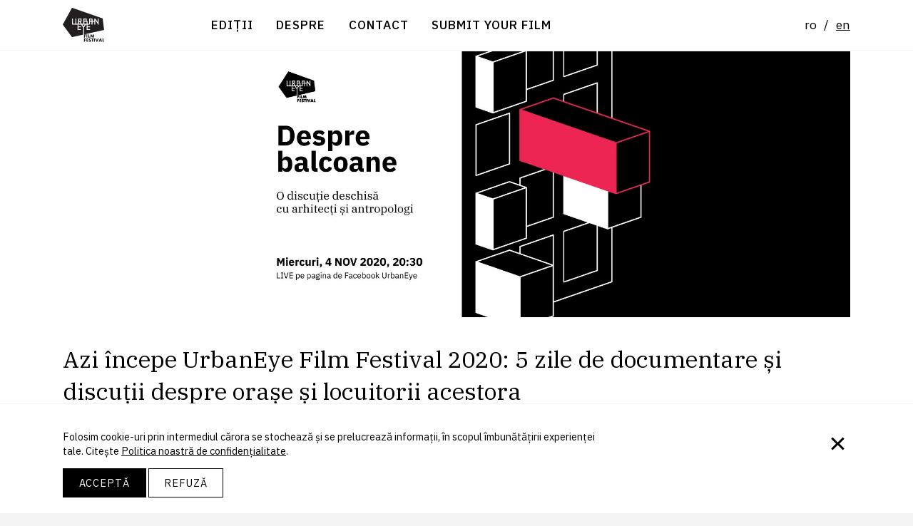

--- FILE ---
content_type: text/html; charset=UTF-8
request_url: https://urbaneye.ro/noutati/azi-incepe-urbaneye-film-festival-2020-5-zile-de-documentare-si-discutii-despre-orase-si-locuitorii-acestora/
body_size: 12121
content:

<!doctype html>
<html class="no-js" lang="ro-RO" prefix="og: http://ogp.me/ns# fb: http://ogp.me/ns/fb#">
	<head>
		
<meta charset="UTF-8" />
<meta http-equiv="Content-Type" content="text/html; charset=UTF-8" />

<meta name="description" content="">

<meta name="viewport" content="width=device-width, initial-scale=1">
<meta http-equiv="X-UA-Compatible" content="ie=edge">

<link rel="pingback" href="https://urbaneye.ro/xmlrpc.php" />

<link rel="icon" type="image/png" href="/favicon.png">


<link href="https://fonts.googleapis.com/css?family=IBM+Plex+Sans:400,400i,500,500i,700,700i|IBM+Plex+Serif:400,400i,500,500i,700,700i&display=swap&subset=latin-ext" rel="stylesheet">



<script>
	document.documentElement.classList.remove('no-js');

	var is_ie11 = !!window.MSInputMethodContext && !!document.documentMode;
	if (is_ie11) {
		let script_el = document.createElement('script');
		script_el.src = 'https://cdn.jsdelivr.net/npm/css-vars-ponyfill@2';
		document.head.appendChild(script_el);
		window.addEventListener('load', function() {
			cssVars();
		});
	}
</script>

<title>Azi începe UrbanEye Film Festival 2020: 5 zile de documentare și discuții despre orașe și locuitorii acestora · UrbanEye</title>
<meta name='robots' content='max-image-preview:large' />
	<style>img:is([sizes="auto" i], [sizes^="auto," i]) { contain-intrinsic-size: 3000px 1500px }</style>
	<link rel="alternate" hreflang="ro" href="https://urbaneye.ro/noutati/azi-incepe-urbaneye-film-festival-2020-5-zile-de-documentare-si-discutii-despre-orase-si-locuitorii-acestora/" />
<link rel="alternate" hreflang="en" href="https://urbaneye.ro/en/news/azi-incepe-urbaneye-film-festival-2020-5-zile-de-documentare-si-discutii-despre-orase-si-locuitorii-acestora/" />
<link rel="alternate" hreflang="x-default" href="https://urbaneye.ro/noutati/azi-incepe-urbaneye-film-festival-2020-5-zile-de-documentare-si-discutii-despre-orase-si-locuitorii-acestora/" />
<link rel="alternate" type="application/rss+xml" title="UrbanEye &raquo; Flux" href="https://urbaneye.ro/feed/" />
<link rel="alternate" type="application/rss+xml" title="UrbanEye &raquo; Flux comentarii" href="https://urbaneye.ro/comments/feed/" />
<script type="text/javascript">
/* <![CDATA[ */
window._wpemojiSettings = {"baseUrl":"https:\/\/s.w.org\/images\/core\/emoji\/16.0.1\/72x72\/","ext":".png","svgUrl":"https:\/\/s.w.org\/images\/core\/emoji\/16.0.1\/svg\/","svgExt":".svg","source":{"concatemoji":"https:\/\/urbaneye.ro\/wp-includes\/js\/wp-emoji-release.min.js?ver=6.8.3"}};
/*! This file is auto-generated */
!function(s,n){var o,i,e;function c(e){try{var t={supportTests:e,timestamp:(new Date).valueOf()};sessionStorage.setItem(o,JSON.stringify(t))}catch(e){}}function p(e,t,n){e.clearRect(0,0,e.canvas.width,e.canvas.height),e.fillText(t,0,0);var t=new Uint32Array(e.getImageData(0,0,e.canvas.width,e.canvas.height).data),a=(e.clearRect(0,0,e.canvas.width,e.canvas.height),e.fillText(n,0,0),new Uint32Array(e.getImageData(0,0,e.canvas.width,e.canvas.height).data));return t.every(function(e,t){return e===a[t]})}function u(e,t){e.clearRect(0,0,e.canvas.width,e.canvas.height),e.fillText(t,0,0);for(var n=e.getImageData(16,16,1,1),a=0;a<n.data.length;a++)if(0!==n.data[a])return!1;return!0}function f(e,t,n,a){switch(t){case"flag":return n(e,"\ud83c\udff3\ufe0f\u200d\u26a7\ufe0f","\ud83c\udff3\ufe0f\u200b\u26a7\ufe0f")?!1:!n(e,"\ud83c\udde8\ud83c\uddf6","\ud83c\udde8\u200b\ud83c\uddf6")&&!n(e,"\ud83c\udff4\udb40\udc67\udb40\udc62\udb40\udc65\udb40\udc6e\udb40\udc67\udb40\udc7f","\ud83c\udff4\u200b\udb40\udc67\u200b\udb40\udc62\u200b\udb40\udc65\u200b\udb40\udc6e\u200b\udb40\udc67\u200b\udb40\udc7f");case"emoji":return!a(e,"\ud83e\udedf")}return!1}function g(e,t,n,a){var r="undefined"!=typeof WorkerGlobalScope&&self instanceof WorkerGlobalScope?new OffscreenCanvas(300,150):s.createElement("canvas"),o=r.getContext("2d",{willReadFrequently:!0}),i=(o.textBaseline="top",o.font="600 32px Arial",{});return e.forEach(function(e){i[e]=t(o,e,n,a)}),i}function t(e){var t=s.createElement("script");t.src=e,t.defer=!0,s.head.appendChild(t)}"undefined"!=typeof Promise&&(o="wpEmojiSettingsSupports",i=["flag","emoji"],n.supports={everything:!0,everythingExceptFlag:!0},e=new Promise(function(e){s.addEventListener("DOMContentLoaded",e,{once:!0})}),new Promise(function(t){var n=function(){try{var e=JSON.parse(sessionStorage.getItem(o));if("object"==typeof e&&"number"==typeof e.timestamp&&(new Date).valueOf()<e.timestamp+604800&&"object"==typeof e.supportTests)return e.supportTests}catch(e){}return null}();if(!n){if("undefined"!=typeof Worker&&"undefined"!=typeof OffscreenCanvas&&"undefined"!=typeof URL&&URL.createObjectURL&&"undefined"!=typeof Blob)try{var e="postMessage("+g.toString()+"("+[JSON.stringify(i),f.toString(),p.toString(),u.toString()].join(",")+"));",a=new Blob([e],{type:"text/javascript"}),r=new Worker(URL.createObjectURL(a),{name:"wpTestEmojiSupports"});return void(r.onmessage=function(e){c(n=e.data),r.terminate(),t(n)})}catch(e){}c(n=g(i,f,p,u))}t(n)}).then(function(e){for(var t in e)n.supports[t]=e[t],n.supports.everything=n.supports.everything&&n.supports[t],"flag"!==t&&(n.supports.everythingExceptFlag=n.supports.everythingExceptFlag&&n.supports[t]);n.supports.everythingExceptFlag=n.supports.everythingExceptFlag&&!n.supports.flag,n.DOMReady=!1,n.readyCallback=function(){n.DOMReady=!0}}).then(function(){return e}).then(function(){var e;n.supports.everything||(n.readyCallback(),(e=n.source||{}).concatemoji?t(e.concatemoji):e.wpemoji&&e.twemoji&&(t(e.twemoji),t(e.wpemoji)))}))}((window,document),window._wpemojiSettings);
/* ]]> */
</script>
<link rel='stylesheet' id='style.css-css' href='https://urbaneye.ro/wp-content/themes/urbaneye/build/style.ILNDY5GQ.css?ver=6.8.3' type='text/css' media='all' />
<style id='wp-emoji-styles-inline-css' type='text/css'>

	img.wp-smiley, img.emoji {
		display: inline !important;
		border: none !important;
		box-shadow: none !important;
		height: 1em !important;
		width: 1em !important;
		margin: 0 0.07em !important;
		vertical-align: -0.1em !important;
		background: none !important;
		padding: 0 !important;
	}
</style>
<link rel='stylesheet' id='wp-block-library-css' href='https://urbaneye.ro/wp-includes/css/dist/block-library/style.min.css?ver=6.8.3' type='text/css' media='all' />
<style id='classic-theme-styles-inline-css' type='text/css'>
/*! This file is auto-generated */
.wp-block-button__link{color:#fff;background-color:#32373c;border-radius:9999px;box-shadow:none;text-decoration:none;padding:calc(.667em + 2px) calc(1.333em + 2px);font-size:1.125em}.wp-block-file__button{background:#32373c;color:#fff;text-decoration:none}
</style>
<style id='global-styles-inline-css' type='text/css'>
:root{--wp--preset--aspect-ratio--square: 1;--wp--preset--aspect-ratio--4-3: 4/3;--wp--preset--aspect-ratio--3-4: 3/4;--wp--preset--aspect-ratio--3-2: 3/2;--wp--preset--aspect-ratio--2-3: 2/3;--wp--preset--aspect-ratio--16-9: 16/9;--wp--preset--aspect-ratio--9-16: 9/16;--wp--preset--color--black: #000000;--wp--preset--color--cyan-bluish-gray: #abb8c3;--wp--preset--color--white: #ffffff;--wp--preset--color--pale-pink: #f78da7;--wp--preset--color--vivid-red: #cf2e2e;--wp--preset--color--luminous-vivid-orange: #ff6900;--wp--preset--color--luminous-vivid-amber: #fcb900;--wp--preset--color--light-green-cyan: #7bdcb5;--wp--preset--color--vivid-green-cyan: #00d084;--wp--preset--color--pale-cyan-blue: #8ed1fc;--wp--preset--color--vivid-cyan-blue: #0693e3;--wp--preset--color--vivid-purple: #9b51e0;--wp--preset--gradient--vivid-cyan-blue-to-vivid-purple: linear-gradient(135deg,rgba(6,147,227,1) 0%,rgb(155,81,224) 100%);--wp--preset--gradient--light-green-cyan-to-vivid-green-cyan: linear-gradient(135deg,rgb(122,220,180) 0%,rgb(0,208,130) 100%);--wp--preset--gradient--luminous-vivid-amber-to-luminous-vivid-orange: linear-gradient(135deg,rgba(252,185,0,1) 0%,rgba(255,105,0,1) 100%);--wp--preset--gradient--luminous-vivid-orange-to-vivid-red: linear-gradient(135deg,rgba(255,105,0,1) 0%,rgb(207,46,46) 100%);--wp--preset--gradient--very-light-gray-to-cyan-bluish-gray: linear-gradient(135deg,rgb(238,238,238) 0%,rgb(169,184,195) 100%);--wp--preset--gradient--cool-to-warm-spectrum: linear-gradient(135deg,rgb(74,234,220) 0%,rgb(151,120,209) 20%,rgb(207,42,186) 40%,rgb(238,44,130) 60%,rgb(251,105,98) 80%,rgb(254,248,76) 100%);--wp--preset--gradient--blush-light-purple: linear-gradient(135deg,rgb(255,206,236) 0%,rgb(152,150,240) 100%);--wp--preset--gradient--blush-bordeaux: linear-gradient(135deg,rgb(254,205,165) 0%,rgb(254,45,45) 50%,rgb(107,0,62) 100%);--wp--preset--gradient--luminous-dusk: linear-gradient(135deg,rgb(255,203,112) 0%,rgb(199,81,192) 50%,rgb(65,88,208) 100%);--wp--preset--gradient--pale-ocean: linear-gradient(135deg,rgb(255,245,203) 0%,rgb(182,227,212) 50%,rgb(51,167,181) 100%);--wp--preset--gradient--electric-grass: linear-gradient(135deg,rgb(202,248,128) 0%,rgb(113,206,126) 100%);--wp--preset--gradient--midnight: linear-gradient(135deg,rgb(2,3,129) 0%,rgb(40,116,252) 100%);--wp--preset--font-size--small: 13px;--wp--preset--font-size--medium: 20px;--wp--preset--font-size--large: 36px;--wp--preset--font-size--x-large: 42px;--wp--preset--spacing--20: 0.44rem;--wp--preset--spacing--30: 0.67rem;--wp--preset--spacing--40: 1rem;--wp--preset--spacing--50: 1.5rem;--wp--preset--spacing--60: 2.25rem;--wp--preset--spacing--70: 3.38rem;--wp--preset--spacing--80: 5.06rem;--wp--preset--shadow--natural: 6px 6px 9px rgba(0, 0, 0, 0.2);--wp--preset--shadow--deep: 12px 12px 50px rgba(0, 0, 0, 0.4);--wp--preset--shadow--sharp: 6px 6px 0px rgba(0, 0, 0, 0.2);--wp--preset--shadow--outlined: 6px 6px 0px -3px rgba(255, 255, 255, 1), 6px 6px rgba(0, 0, 0, 1);--wp--preset--shadow--crisp: 6px 6px 0px rgba(0, 0, 0, 1);}:where(.is-layout-flex){gap: 0.5em;}:where(.is-layout-grid){gap: 0.5em;}body .is-layout-flex{display: flex;}.is-layout-flex{flex-wrap: wrap;align-items: center;}.is-layout-flex > :is(*, div){margin: 0;}body .is-layout-grid{display: grid;}.is-layout-grid > :is(*, div){margin: 0;}:where(.wp-block-columns.is-layout-flex){gap: 2em;}:where(.wp-block-columns.is-layout-grid){gap: 2em;}:where(.wp-block-post-template.is-layout-flex){gap: 1.25em;}:where(.wp-block-post-template.is-layout-grid){gap: 1.25em;}.has-black-color{color: var(--wp--preset--color--black) !important;}.has-cyan-bluish-gray-color{color: var(--wp--preset--color--cyan-bluish-gray) !important;}.has-white-color{color: var(--wp--preset--color--white) !important;}.has-pale-pink-color{color: var(--wp--preset--color--pale-pink) !important;}.has-vivid-red-color{color: var(--wp--preset--color--vivid-red) !important;}.has-luminous-vivid-orange-color{color: var(--wp--preset--color--luminous-vivid-orange) !important;}.has-luminous-vivid-amber-color{color: var(--wp--preset--color--luminous-vivid-amber) !important;}.has-light-green-cyan-color{color: var(--wp--preset--color--light-green-cyan) !important;}.has-vivid-green-cyan-color{color: var(--wp--preset--color--vivid-green-cyan) !important;}.has-pale-cyan-blue-color{color: var(--wp--preset--color--pale-cyan-blue) !important;}.has-vivid-cyan-blue-color{color: var(--wp--preset--color--vivid-cyan-blue) !important;}.has-vivid-purple-color{color: var(--wp--preset--color--vivid-purple) !important;}.has-black-background-color{background-color: var(--wp--preset--color--black) !important;}.has-cyan-bluish-gray-background-color{background-color: var(--wp--preset--color--cyan-bluish-gray) !important;}.has-white-background-color{background-color: var(--wp--preset--color--white) !important;}.has-pale-pink-background-color{background-color: var(--wp--preset--color--pale-pink) !important;}.has-vivid-red-background-color{background-color: var(--wp--preset--color--vivid-red) !important;}.has-luminous-vivid-orange-background-color{background-color: var(--wp--preset--color--luminous-vivid-orange) !important;}.has-luminous-vivid-amber-background-color{background-color: var(--wp--preset--color--luminous-vivid-amber) !important;}.has-light-green-cyan-background-color{background-color: var(--wp--preset--color--light-green-cyan) !important;}.has-vivid-green-cyan-background-color{background-color: var(--wp--preset--color--vivid-green-cyan) !important;}.has-pale-cyan-blue-background-color{background-color: var(--wp--preset--color--pale-cyan-blue) !important;}.has-vivid-cyan-blue-background-color{background-color: var(--wp--preset--color--vivid-cyan-blue) !important;}.has-vivid-purple-background-color{background-color: var(--wp--preset--color--vivid-purple) !important;}.has-black-border-color{border-color: var(--wp--preset--color--black) !important;}.has-cyan-bluish-gray-border-color{border-color: var(--wp--preset--color--cyan-bluish-gray) !important;}.has-white-border-color{border-color: var(--wp--preset--color--white) !important;}.has-pale-pink-border-color{border-color: var(--wp--preset--color--pale-pink) !important;}.has-vivid-red-border-color{border-color: var(--wp--preset--color--vivid-red) !important;}.has-luminous-vivid-orange-border-color{border-color: var(--wp--preset--color--luminous-vivid-orange) !important;}.has-luminous-vivid-amber-border-color{border-color: var(--wp--preset--color--luminous-vivid-amber) !important;}.has-light-green-cyan-border-color{border-color: var(--wp--preset--color--light-green-cyan) !important;}.has-vivid-green-cyan-border-color{border-color: var(--wp--preset--color--vivid-green-cyan) !important;}.has-pale-cyan-blue-border-color{border-color: var(--wp--preset--color--pale-cyan-blue) !important;}.has-vivid-cyan-blue-border-color{border-color: var(--wp--preset--color--vivid-cyan-blue) !important;}.has-vivid-purple-border-color{border-color: var(--wp--preset--color--vivid-purple) !important;}.has-vivid-cyan-blue-to-vivid-purple-gradient-background{background: var(--wp--preset--gradient--vivid-cyan-blue-to-vivid-purple) !important;}.has-light-green-cyan-to-vivid-green-cyan-gradient-background{background: var(--wp--preset--gradient--light-green-cyan-to-vivid-green-cyan) !important;}.has-luminous-vivid-amber-to-luminous-vivid-orange-gradient-background{background: var(--wp--preset--gradient--luminous-vivid-amber-to-luminous-vivid-orange) !important;}.has-luminous-vivid-orange-to-vivid-red-gradient-background{background: var(--wp--preset--gradient--luminous-vivid-orange-to-vivid-red) !important;}.has-very-light-gray-to-cyan-bluish-gray-gradient-background{background: var(--wp--preset--gradient--very-light-gray-to-cyan-bluish-gray) !important;}.has-cool-to-warm-spectrum-gradient-background{background: var(--wp--preset--gradient--cool-to-warm-spectrum) !important;}.has-blush-light-purple-gradient-background{background: var(--wp--preset--gradient--blush-light-purple) !important;}.has-blush-bordeaux-gradient-background{background: var(--wp--preset--gradient--blush-bordeaux) !important;}.has-luminous-dusk-gradient-background{background: var(--wp--preset--gradient--luminous-dusk) !important;}.has-pale-ocean-gradient-background{background: var(--wp--preset--gradient--pale-ocean) !important;}.has-electric-grass-gradient-background{background: var(--wp--preset--gradient--electric-grass) !important;}.has-midnight-gradient-background{background: var(--wp--preset--gradient--midnight) !important;}.has-small-font-size{font-size: var(--wp--preset--font-size--small) !important;}.has-medium-font-size{font-size: var(--wp--preset--font-size--medium) !important;}.has-large-font-size{font-size: var(--wp--preset--font-size--large) !important;}.has-x-large-font-size{font-size: var(--wp--preset--font-size--x-large) !important;}
:where(.wp-block-post-template.is-layout-flex){gap: 1.25em;}:where(.wp-block-post-template.is-layout-grid){gap: 1.25em;}
:where(.wp-block-columns.is-layout-flex){gap: 2em;}:where(.wp-block-columns.is-layout-grid){gap: 2em;}
:root :where(.wp-block-pullquote){font-size: 1.5em;line-height: 1.6;}
</style>
<link rel='stylesheet' id='fancybox-css' href='https://urbaneye.ro/wp-content/plugins/easy-fancybox/fancybox/2.2.0/jquery.fancybox.min.css?ver=6.8.3' type='text/css' media='screen' />
<script type="text/javascript" src="https://urbaneye.ro/wp-includes/js/jquery/jquery.min.js?ver=3.7.1" id="jquery-core-js"></script>
<script type="text/javascript" src="https://urbaneye.ro/wp-includes/js/jquery/jquery-migrate.min.js?ver=3.4.1" id="jquery-migrate-js"></script>
<link rel="https://api.w.org/" href="https://urbaneye.ro/wp-json/" /><link rel="alternate" title="JSON" type="application/json" href="https://urbaneye.ro/wp-json/wp/v2/posts/8997" /><link rel="EditURI" type="application/rsd+xml" title="RSD" href="https://urbaneye.ro/xmlrpc.php?rsd" />
<meta name="generator" content="WordPress 6.8.3" />
<link rel="canonical" href="https://urbaneye.ro/noutati/azi-incepe-urbaneye-film-festival-2020-5-zile-de-documentare-si-discutii-despre-orase-si-locuitorii-acestora/" />
<link rel='shortlink' href='https://urbaneye.ro/?p=8997' />
<link rel="alternate" title="oEmbed (JSON)" type="application/json+oembed" href="https://urbaneye.ro/wp-json/oembed/1.0/embed?url=https%3A%2F%2Furbaneye.ro%2Fnoutati%2Fazi-incepe-urbaneye-film-festival-2020-5-zile-de-documentare-si-discutii-despre-orase-si-locuitorii-acestora%2F" />
<link rel="alternate" title="oEmbed (XML)" type="text/xml+oembed" href="https://urbaneye.ro/wp-json/oembed/1.0/embed?url=https%3A%2F%2Furbaneye.ro%2Fnoutati%2Fazi-incepe-urbaneye-film-festival-2020-5-zile-de-documentare-si-discutii-despre-orase-si-locuitorii-acestora%2F&#038;format=xml" />
<meta name="generator" content="WPML ver:4.7.6 stt:1,44;" />
<style id="uagb-style-conditional-extension">@media (min-width: 1025px){body .uag-hide-desktop.uagb-google-map__wrap,body .uag-hide-desktop{display:none !important}}@media (min-width: 768px) and (max-width: 1024px){body .uag-hide-tab.uagb-google-map__wrap,body .uag-hide-tab{display:none !important}}@media (max-width: 767px){body .uag-hide-mob.uagb-google-map__wrap,body .uag-hide-mob{display:none !important}}</style><style id="uagb-style-frontend-8997">.uag-blocks-common-selector{z-index:var(--z-index-desktop) !important}@media (max-width: 976px){.uag-blocks-common-selector{z-index:var(--z-index-tablet) !important}}@media (max-width: 767px){.uag-blocks-common-selector{z-index:var(--z-index-mobile) !important}}
</style>		<style type="text/css" id="wp-custom-css">
			.wp-block-separator {margin-top: 30px; margin-bottom: 25px}		</style>
		
<!-- START - Open Graph and Twitter Card Tags 3.3.5 -->
 <!-- Facebook Open Graph -->
  <meta property="og:locale" content="ro_RO"/>
  <meta property="og:site_name" content="UrbanEye"/>
  <meta property="og:title" content="Azi începe UrbanEye Film Festival 2020: 5 zile de documentare și discuții despre orașe și locuitorii acestora"/>
  <meta property="og:url" content="https://urbaneye.ro/noutati/azi-incepe-urbaneye-film-festival-2020-5-zile-de-documentare-si-discutii-despre-orase-si-locuitorii-acestora/"/>
  <meta property="og:type" content="article"/>
  <meta property="og:description" content="- biletele se pot cumpăra pe www.eventbook.ro -



UrbanEye Film Festival 2020 începe astăzi și propune cinci zile de filme documentare, discuții și dezbateri despre orașe, comunități și locuitorii acestora. Festivalul are loc online, dar și în birouri de arhitectură și ateliere din București, Timiș"/>
  <meta property="og:image" content="https://urbaneye.ro/wp-content/uploads/2020/11/Discutii_online_despre_balcoane_banner_site-1.jpg"/>
  <meta property="og:image:url" content="https://urbaneye.ro/wp-content/uploads/2020/11/Discutii_online_despre_balcoane_banner_site-1.jpg"/>
  <meta property="og:image:secure_url" content="https://urbaneye.ro/wp-content/uploads/2020/11/Discutii_online_despre_balcoane_banner_site-1.jpg"/>
  <meta property="article:published_time" content="2020-11-04T13:44:55+02:00"/>
  <meta property="article:modified_time" content="2023-04-14T05:47:48+03:00" />
  <meta property="og:updated_time" content="2023-04-14T05:47:48+03:00" />
  <meta property="article:section" content="Noutăți"/>
 <!-- Google+ / Schema.org -->
 <!-- Twitter Cards -->
  <meta name="twitter:title" content="Azi începe UrbanEye Film Festival 2020: 5 zile de documentare și discuții despre orașe și locuitorii acestora"/>
  <meta name="twitter:url" content="https://urbaneye.ro/noutati/azi-incepe-urbaneye-film-festival-2020-5-zile-de-documentare-si-discutii-despre-orase-si-locuitorii-acestora/"/>
  <meta name="twitter:description" content="- biletele se pot cumpăra pe www.eventbook.ro -



UrbanEye Film Festival 2020 începe astăzi și propune cinci zile de filme documentare, discuții și dezbateri despre orașe, comunități și locuitorii acestora. Festivalul are loc online, dar și în birouri de arhitectură și ateliere din București, Timiș"/>
  <meta name="twitter:image" content="https://urbaneye.ro/wp-content/uploads/2020/11/Discutii_online_despre_balcoane_banner_site-1.jpg"/>
  <meta name="twitter:card" content="summary_large_image"/>
 <!-- SEO -->
 <!-- Misc. tags -->
 <!-- is_singular -->
<!-- END - Open Graph and Twitter Card Tags 3.3.5 -->
	


					</head>
	<body class="wp-singular post-template-default single single-post postid-8997 single-format-standard wp-embed-responsive wp-theme-urbaneye">
					<header class='main-header g--sticky'>

	<div class='container'>

				<a class='skip-to-content' href='#main'>
			Sari la conținut
		</a>

		<div class='grid'>

			<div>
				<a href='https://urbaneye.ro' class='site-logo'>
					<img src='https://urbaneye.ro/wp-content/themes/urbaneye/static/svg/ueff-logo.svg' alt='UrbanEye' />
				</a>
			</div>

			<nav class='main-nav'>
				<button 
					class='button--invisible' 
					aria-expanded="false" 
					aria-controls="main-menu"
				>
					<span data-expanded='false'>
						<svg width="28" height="17" viewBox="0 0 28 17" fill="none" xmlns="http://www.w3.org/2000/svg">
<line y1="1.6875" x2="28" y2="1.6875" stroke="black" stroke-width="3"/>
<line y1="8.59375" x2="28" y2="8.59375" stroke="black" stroke-width="3"/>
<line y1="15.5" x2="28" y2="15.5" stroke="black" stroke-width="3"/>
</svg>
					</span>
					<span data-expanded='true'>
						<svg width="33" height="19" viewBox="0 0 33 19" fill="none" xmlns="http://www.w3.org/2000/svg">
<path d="M8.30249 1.61816L16.2454 9.5095L8.30249 17.4008" stroke="black" stroke-width="3"/>
<path d="M24.6975 17.3818L16.7546 9.4905L24.6975 1.59917" stroke="black" stroke-width="3"/>
</svg>
					</span>
				</button>
				<div class='main-menu'>
					
<ul class='menu t--uc'>
			<li class="
		menuitem 
		 menu-item menu-item-type-post_type_archive menu-item-object-edition menu-item-84 
		
		menuitem--domain-urbaneye-ro
	">
		<a 
			href="https://urbaneye.ro/editions/" 
			title="Ediții"
			 
		>
							Ediții
						
		</a>
			</li>
			<li class="
		menuitem 
		 menu-item menu-item-type-post_type menu-item-object-page menu-item-87 
		
		menuitem--domain-urbaneye-ro
	">
		<a 
			href="https://urbaneye.ro/despre/" 
			title="Despre"
			 
		>
							Despre
						
		</a>
			</li>
			<li class="
		menuitem 
		 menu-item menu-item-type-post_type menu-item-object-page menu-item-86 
		
		menuitem--domain-urbaneye-ro
	">
		<a 
			href="https://urbaneye.ro/contact/" 
			title="Contact"
			 
		>
							Contact
						
		</a>
			</li>
			<li class="
		menuitem 
		 menu-item menu-item-type-custom menu-item-object-custom menu-item-15363 
		
		menuitem--domain-docs-google-com
	">
		<a 
			href="https://docs.google.com/forms/d/e/1FAIpQLSe4p7lFm-MPBx6QFAEoHd_U9iNKjhp6YGr77pbRcud6aLOctg/viewform?usp=sf_link" 
			title="Submit your film"
			 
		>
							Submit your film
						
		</a>
			</li>
	</ul>

					<ul class='lang'>
			 
			<li class='lang__item lang__item--active'>ro</li>
								<li class='lang__item'><a href='https://urbaneye.ro/en/news/azi-incepe-urbaneye-film-festival-2020-5-zile-de-documentare-si-discutii-despre-orase-si-locuitorii-acestora/'>en</a></li>
			</ul>
					<div class='search-box'>
						<form action="https://urbaneye.ro" method="GET" class='searchbox'>
	<input class='input--discreet' name="s" type="text" placeholder='Caută în site'>
	<button>Caută</button>
</form>					</div>
				</div>
			</nav>

		</div>

	</div>

</header>

		
		<main id='main'>
			
				<article class="h-entry post-type-post" id="post-8997">

				<div class='container'>
			<div class='post__image'>
				<img 
					src='https://urbaneye.ro/wp-content/uploads/2020/11/Discutii_online_despre_balcoane_banner_site-1-1920x0-c-default.jpg'
					style='--v-position: 50%'
				/>
			</div>
		</div>
		
		<div class='container'>
			<header>
	<h1 class='p-name'>Azi începe UrbanEye Film Festival 2020: 5 zile de documentare și discuții despre orașe și locuitorii acestora</h1>
	<p>
		<time class='dt-published' datetime='2020-11-04T13:44:55+02:00'>
			04/11/2020
		</time>
	</p>
</header>
			
			<div class='e-content'>
				
<p class="has-text-align-center"><strong>&#8211; </strong>biletele se pot cumpăra pe <a href="http://www.eventbook.ro">www.eventbook.ro</a> &#8211;</p>



<p><a href="https://urbaneye.ro/"><strong>UrbanEye Film Festival 2020</strong></a> începe astăzi și propune cinci zile de filme documentare, discuții și dezbateri despre orașe, comunități și locuitorii acestora. <strong>Festivalul are loc online, dar și în birouri de arhitectură și ateliere din București, Timișoara și Cluj.</strong> Prima zi aduce pe ecranele digitale filmul „<strong>PUSH</strong>” (2019, Fredrik Gertten), care investighează problema creșterii prețurilor locuințelor la nivel mondial, dar și două scurtmetraje și o discuție cu arhitecți și antropologi <strong>despre balcoane</strong>. Programul complet al filmelor și evenimentelor UrbanEye 2020 se găsește pe <a href="http://www.UrbanEye.ro">www.UrbanEye.ro</a>.</p>



<p>Proiecția filmelor „<strong>Balcony Tales /Povestiri din balcon</strong>” (2013, Cuba) și „<strong>Enter Through The Balcony / Prin Balcon</strong>” (Ucraina, 2020), care vor fi disponibile online începând cu ora 19:00, va fi urmată de <a href="https://www.facebook.com/events/2792226197662719"><strong>o dezbatere LIVE pe pagina de Facebook UrbanEye</strong></a>, de la ora 20:30, moderată de <strong>Tudor Elian</strong>. Spațiu interior și exterior în același timp, balcoanele apartamentelor au fost, de-a lungul timpului, subiectul unui întreg șir de modificări sau renovări: au fost folosite ca spații de relaxare, dar și de depozitare, au fost închise cu geamuri și pereți sau lăsate deschise, au fost vopsite, prelungite sau transformate în mini-păduri urbane și locuri de observație sau întâlnire cu vecinii. În câte feluri poate fi folosit un balcon? Vor găsi posibile răspunsuri <strong>Alex Axinte,</strong> <strong>Bogdan Iancu</strong> și <strong>Ruxandra Păduraru</strong>.</p>



<p>O altă discuție, de data aceasta despre <strong>locuirea colectivă</strong>, va avea loc sâmbătă, pe 7 noiembrie live pe <a href="https://www.facebook.com/UrbanEyeFilmFestival">pagina de Facebook UrbanEye</a>, de la ora 17:00, și va fi moderată de arhitectul <strong>Radu Ponta</strong>. Dezbaterea pleacă de la întrebarea ce și cum suntem dispuși să împărțim când locuim într-un anume oraș, cartier sau bloc. Desprinsă din tema mai concentrată despre co-housing, prezentată în filmul „<strong>The Stuff Dreams are Made Off / Din ce sunt făcute visele”</strong> (Austria, 2019 &#8211; disponibil online de vineri, ora 19:00) și observând raritatea (dacă nu chiar absența) proiectelor și dezbaterilor despre co-housing în România, discuția își propune să afle în ce alte feluri folosim în comun spații ale orașului contemporan românesc. Participă arhitectul <strong>Cristi Borcan</strong>, antropologul <strong>Maria Șalaru </strong>și geograful<strong> Bogdan Suditu</strong>.</p>



<p>Având ca temă „<strong>Împreună în izolare</strong>”, UrbanEye 2020 va organiza proiecții-capsulă în mai multe birouri de arhitectură din țară la care vor participa grupuri mici de spectatori, care lucrează împreună. Festivalului s-au alăturat <strong>Dizainăr, dubluVstudio FUNDAȚIA ARCHAEUS, Ideogram Studio, IDZ arhitectura, MLVN Arhitectura, Republic of Architects, RIZI, Stardust Architects, Prototip Studio, TAG Architecture și ZEST Collective – Arhitectură și Design.</strong></p>



<p>Întreaga selecție de filme se găsește pe <a href="http://www.UrbanEye.ro">www.UrbanEye.ro</a> . Filmele vor fi disponibile pentru vizionare timp de 24 de ore, conform programului de pe site, și vor putea fi accesate din toată țara. Biletele și abonamentele pot fi achiziționate de pe <a href="http://www.Eventbook.ro">www.Eventbook.ro</a> , iar vizionarea filmelor va avea loc pe aceeași platformă.</p>



<p>Parteneri: <a href="https://carturesti.ro/" data-type="URL" data-id="https://carturesti.ro/">Cărturești</a>, <a href="https://www.guerrillaradio.ro/" data-type="URL" data-id="https://www.guerrillaradio.ro/">Radio Guerrilla</a>, <a href="https://www.igloo.ro/" data-type="URL" data-id="https://www.igloo.ro/">Igloo</a>, <a href="https://e-zeppelin.ro/" data-type="URL" data-id="https://e-zeppelin.ro/">Revista Zeppelin</a></p>



<p>Festivalul de Film UrbanEye este un proiect al asociaţiei ARTA în dialog, proiect cultural co-finanţat de Administraţia Fondului Cultural Naţional şi de Ordinul Arhitecţilor din România din timbrul arhitecturii. Proiectul nu reprezintă în mod necesar poziția Administrației Fondului Cultural Național. AFCN nu este responsabilă de conținutul proiectului sau de modul în care rezultatele proiectului pot fi folosite. Acestea sunt în întregime responsabilitatea beneficiarului finanțării.</p>



<p>///</p>



<p>UrbanEye este o platformă de idei care, pornind de la legătura dintre film și oraș, deschide discuția despre locurile în care trăim. Fiind o sursă inepuizabilă de istorii, orașul este, încă de la apariția cinematografiei, subiectul sau cadrul interogărilor regizorale. În același timp, cinematografia contribuie semnificativ la conturarea percepției noastre asupra mediului construit. De aceea, UrbanEye se dezvoltă în mai multe direcții: Festivalul de Film UrbanEye, organizat anual, și Serile de Film cu UrbanEye, organizate în țară, de-a lungul anului.</p>



<p>Mai multe detalii:</p>



<p>Ioan Maxim</p>



<p>0726 18 58 12</p>



<p>comunicare@urbaneye.ro</p>

			</div>		
		</div>
	</article>
		</main>

					
<footer role='contentinfo'>
	<div class='container'>

		<div class='grid'>

			<div>
				<h3 class='t--uc'>Newsletter</h3>
				

<form 
	action="https://urbaneye.us8.list-manage.com/subscribe/post?u=bd394d3cbcf2afc709f23dbcd&amp;id=bd3f1aceb1" 
	method="post" 
	target="_blank"
>
	<input 
		class='input--discreet' 
		type='text' 
		name='EMAIL' 
		placeholder='Adresa de e-mail'
	/>

		<div style="position: absolute; left: -5000px;" aria-hidden="true">
		<input 
			type="text" 
			name="b_bd394d3cbcf2afc709f23dbcd_bd3f1aceb1" 
			tabindex="-1" 
			value=""
		>
	</div>

	<button>Abonează-te</button>
</form>
			</div>

			<div>
				<h3 class='t--uc'>Caută</h3>
				<form action="https://urbaneye.ro" method="GET" class='searchbox'>
	<input class='input--discreet' name="s" type="text" placeholder='Caută în site'>
	<button>Caută</button>
</form>			</div>

			<nav class='social-nav'>
				<h3 class='t--uc'>Urmărește-ne</h3>
				
<ul class='menu '>
			<li class="
		menuitem 
		 menu-item menu-item-type-custom menu-item-object-custom menu-item-53 
		
		menuitem--domain-facebook-com
	">
		<a 
			href="https://www.facebook.com/UrbanEyeFilmFestival" 
			title="Facebook"
			 
		>
							<svg width="24" height="24" viewBox="0 0 24 24">
	<path d="M17,2V2H17V6H15C14.31,6 14,6.81 14,7.5V10H14L17,10V14H14V22H10V14H7V10H10V6A4,4 0 0,1 14,2H17Z" />
</svg>				<span class='menuitem__title'>Facebook</span>
						
		</a>
			</li>
			<li class="
		menuitem 
		 menu-item menu-item-type-custom menu-item-object-custom menu-item-4814 
		
		menuitem--domain-instagram-com
	">
		<a 
			href="https://instagram.com/urbaneyefilmfestival" 
			title="Instagram"
			 
		>
							<svg width="24" height="24" viewBox="0 0 24 24">
	<path d="M7.8,2H16.2C19.4,2 22,4.6 22,7.8V16.2A5.8,5.8 0 0,1 16.2,22H7.8C4.6,22 2,19.4 2,16.2V7.8A5.8,5.8 0 0,1 7.8,2M7.6,4A3.6,3.6 0 0,0 4,7.6V16.4C4,18.39 5.61,20 7.6,20H16.4A3.6,3.6 0 0,0 20,16.4V7.6C20,5.61 18.39,4 16.4,4H7.6M17.25,5.5A1.25,1.25 0 0,1 18.5,6.75A1.25,1.25 0 0,1 17.25,8A1.25,1.25 0 0,1 16,6.75A1.25,1.25 0 0,1 17.25,5.5M12,7A5,5 0 0,1 17,12A5,5 0 0,1 12,17A5,5 0 0,1 7,12A5,5 0 0,1 12,7M12,9A3,3 0 0,0 9,12A3,3 0 0,0 12,15A3,3 0 0,0 15,12A3,3 0 0,0 12,9Z" />
</svg>				<span class='menuitem__title'>Instagram</span>
						
		</a>
			</li>
			<li class="
		menuitem 
		 menu-item menu-item-type-custom menu-item-object-custom menu-item-4815 
		
		menuitem--domain-vimeo-com
	">
		<a 
			href="https://vimeo.com/urbaneyeff" 
			title="Vimeo"
			 
		>
							<svg width="24" height="24" viewBox="0 0 24 24">
	<path d="M22,7.42C21.91,9.37 20.55,12.04 17.92,15.44C15.2,19 12.9,20.75 11,20.75C9.85,20.75 8.86,19.67 8.05,17.5C7.5,15.54 7,13.56 6.44,11.58C5.84,9.42 5.2,8.34 4.5,8.34C4.36,8.34 3.84,8.66 2.94,9.29L2,8.07C3,7.2 3.96,6.33 4.92,5.46C6.24,4.32 7.23,3.72 7.88,3.66C9.44,3.5 10.4,4.58 10.76,6.86C11.15,9.33 11.42,10.86 11.57,11.46C12,13.5 12.5,14.5 13.05,14.5C13.47,14.5 14.1,13.86 14.94,12.53C15.78,11.21 16.23,10.2 16.29,9.5C16.41,8.36 15.96,7.79 14.94,7.79C14.46,7.79 13.97,7.9 13.46,8.12C14.44,4.89 16.32,3.32 19.09,3.41C21.15,3.47 22.12,4.81 22,7.42Z" />
</svg>				<span class='menuitem__title'>Vimeo</span>
						
		</a>
			</li>
	</ul>
			</nav>

		</div>

		<div class='grid'>

			<p class='copyright'>© 2024 UrbanEye. Toate drepturile rezervate.</p>
			<nav class='footer-nav'>
			
<ul class='menu '>
			<li class="
		menuitem 
		 menu-item menu-item-type-post_type_archive menu-item-object-film menu-item-17840 
		
		menuitem--domain-urbaneye-ro
	">
		<a 
			href="https://urbaneye.ro/films/" 
			title="Arhivă filme"
			 
		>
							Arhivă filme
						
		</a>
			</li>
			<li class="
		menuitem 
		 menu-item menu-item-type-post_type menu-item-object-page menu-item-4827 
		
		menuitem--domain-urbaneye-ro
	">
		<a 
			href="https://urbaneye.ro/politica-de-confidentialitate/" 
			title="Politica de confidențialitate"
			 
		>
							Politica de confidențialitate
						
		</a>
			</li>
			<li class="
		menuitem 
		 menu-item menu-item-type-custom menu-item-object-custom menu-item-5059 
		
		menuitem--domain-old-urbaneye-ro
	">
		<a 
			href="http://old.urbaneye.ro" 
			title="old.urbaneye.ro"
			 
		>
							old.urbaneye.ro
						
		</a>
			</li>
	</ul>
			</nav>
		</div>
	</div>
</footer>


<template id='gdpr-consent-template'>
	<div class="consent">
		<div class='container'>
			<button class='button--invisible consent-btn consent-btn--close'>
				<svg width="33" height="19" viewBox="0 0 33 19" fill="none" xmlns="http://www.w3.org/2000/svg">
<path d="M8.30249 1.61816L16.2454 9.5095L8.30249 17.4008" stroke="black" stroke-width="3"/>
<path d="M24.6975 17.3818L16.7546 9.4905L24.6975 1.59917" stroke="black" stroke-width="3"/>
</svg>
			</button>
			<div class='consent__content'>
									<p>Folosim cookie-uri prin intermediul cărora se stochează și se prelucrează informații, în scopul îmbunătățirii experienței tale. Citește <a href="https://urbaneye.ro/politica-de-confidentialitate/">Politica noastră de confidențialitate</a>.</p>

							</div>
			<button class='consent-btn consent-btn--accept'>
				Acceptă
			</button>
			<button class='button--secondary consent-btn consent-btn--deny'>
				Refuză
			</button>
		</div>
	</div>
</template>

<script type='text/javascript'>

window.dataLayer = window.dataLayer || [];
function gtag(){dataLayer.push(arguments);}
gtag('js', new Date());

gtag('config', 'G-16DGRTT9QL');

function getStatus() {
	try {
		return localStorage.getItem('gdpr.status');
	} catch (err) {
		return 'denied';
	}
}

function setStatus(status) {
	try {
		localStorage.setItem('gdpr.status', status);
	} catch (err) {}
}

switch (getStatus()) {
	case 'accepted':
		init_analytics();
		break;
	case 'denied':
		// no-op
		break;
	default:
		consent(status => {
			setStatus(status);
			if (status === 'accepted') {
				init_analytics();
			}
		});
}

function consent(resolve) {
	let container = document.createElement('div');
	container.className = 'gdpr__container';

	let template = document.querySelector('#gdpr-consent-template');
	let content = document.importNode(template.content, true);

	container.appendChild(content);
	document.body.appendChild(container);

	container
		.querySelector('.consent-btn--close')
		.addEventListener('click', e => {
			resolve('prompt');
			close_consent();
		});

	container
		.querySelector('.consent-btn--accept')
		.addEventListener('click', e => {
			resolve('accepted');
			close_consent();
		});

	container
		.querySelector('.consent-btn--deny')
		.addEventListener('click', e => {
			resolve('denied');
			close_consent();
		});

	function close_consent() {
		document.body.removeChild(container);
	}
}

function init_analytics() {
	const scriptElement = document.createElement('script');
	scriptElement.async = true;
	scriptElement.src = `https://www.googletagmanager.com/gtag/js?id=G-16DGRTT9QL`;
	document.body.appendChild(scriptElement);
}
</script>

<script type="speculationrules">
{"prefetch":[{"source":"document","where":{"and":[{"href_matches":"\/*"},{"not":{"href_matches":["\/wp-*.php","\/wp-admin\/*","\/wp-content\/uploads\/*","\/wp-content\/*","\/wp-content\/plugins\/*","\/wp-content\/themes\/urbaneye\/*","\/*\\?(.+)"]}},{"not":{"selector_matches":"a[rel~=\"nofollow\"]"}},{"not":{"selector_matches":".no-prefetch, .no-prefetch a"}}]},"eagerness":"conservative"}]}
</script>
<script type="text/javascript" src="https://urbaneye.ro/wp-content/plugins/easy-fancybox/vendor/purify.min.js?ver=6.8.3" id="fancybox-purify-js"></script>
<script type="text/javascript" id="jquery-fancybox-js-extra">
/* <![CDATA[ */
var efb_i18n = {"close":"Close","next":"Next","prev":"Previous","startSlideshow":"Start slideshow","toggleSize":"Toggle size"};
/* ]]> */
</script>
<script type="text/javascript" src="https://urbaneye.ro/wp-content/plugins/easy-fancybox/fancybox/2.2.0/jquery.fancybox.min.js?ver=6.8.3" id="jquery-fancybox-js"></script>
<script type="text/javascript" id="jquery-fancybox-js-after">
/* <![CDATA[ */
var fb_timeout,fb_opts={"autoScale":true,"showCloseButton":true,"width":560,"height":340,"margin":20,"padding":0,"centerOnScroll":false,"enableEscapeButton":true,"speedIn":300,"speedOut":300,"closeBtn":true,"openSpeed":300,"closeSpeed":300,"overlayShow":true,"hideOnOverlayClick":true,"overlayOpacity":0.6,"minViewportWidth":320,"minVpHeight":320,"disableCoreLightbox":true,"enableBlockControls":true,"fancybox_openBlockControls":true,"minVpWidth":320,"prevSpeed":250,"nextSpeed":250,"helpers":{"overlay":{"css":{"background":"#fff"}}}},
easy_fancybox_handler=easy_fancybox_handler||function(){
jQuery([".nolightbox","a.wp-block-file__button","a.pin-it-button","a[href*='pinterest.com\/pin\/create']","a[href*='facebook.com\/share']","a[href*='twitter.com\/share']"].join(',')).addClass('nofancybox');
jQuery('a.fancybox-close').on('click',function(e){e.preventDefault();jQuery.fancybox.close()});
/* IMG */
						var unlinkedImageBlocks=jQuery(".wp-block-image > img:not(.nofancybox,figure.nofancybox>img)");
						unlinkedImageBlocks.wrap(function() {
							var href = jQuery( this ).attr( "src" );
							return "<a href='" + href + "'></a>";
						});
var fb_IMG_select=jQuery('a[href*=".jpg" i]:not(.nofancybox,li.nofancybox>a,figure.nofancybox>a),area[href*=".jpg" i]:not(.nofancybox),a[href*=".png" i]:not(.nofancybox,li.nofancybox>a,figure.nofancybox>a),area[href*=".png" i]:not(.nofancybox),a[href*=".webp" i]:not(.nofancybox,li.nofancybox>a,figure.nofancybox>a),area[href*=".webp" i]:not(.nofancybox),a[href*=".jpeg" i]:not(.nofancybox,li.nofancybox>a,figure.nofancybox>a),area[href*=".jpeg" i]:not(.nofancybox)');
fb_IMG_select.addClass('fancybox image');
var fb_IMG_sections=jQuery('.gallery,.wp-block-gallery,.tiled-gallery,.wp-block-jetpack-tiled-gallery,.ngg-galleryoverview,.ngg-imagebrowser,.nextgen_pro_blog_gallery,.nextgen_pro_film,.nextgen_pro_horizontal_filmstrip,.ngg-pro-masonry-wrapper,.ngg-pro-mosaic-container,.nextgen_pro_sidescroll,.nextgen_pro_slideshow,.nextgen_pro_thumbnail_grid,.tiled-gallery');
fb_IMG_sections.each(function(){jQuery(this).find(fb_IMG_select).attr('data-fancybox-group','gallery-'+fb_IMG_sections.index(this));});
jQuery('a.fancybox,area.fancybox,.fancybox>a').fancybox(jQuery.extend(true,{},fb_opts,{"transition":"elastic","transitionIn":"elastic","transitionOut":"elastic","opacity":false,"hideOnContentClick":false,"titleShow":true,"titleFromAlt":true,"showNavArrows":true,"enableKeyboardNav":true,"cyclic":false,"mouseWheel":true,"changeSpeed":250,"changeFade":300,"openEffect":"elastic","closeEffect":"elastic","closeClick":false,"arrows":true,"loop":false,"helpers":{"title":{"type":"over"}},"beforeShow":function(){var alt=DOMPurify.sanitize(this.element.find('img').attr('alt'));this.inner.find('img').attr('alt',alt);this.title=DOMPurify.sanitize(this.title)||alt;}}));};
jQuery(easy_fancybox_handler);jQuery(document).on('post-load',easy_fancybox_handler);
/* ]]> */
</script>
<script type="text/javascript" src="https://urbaneye.ro/wp-content/plugins/easy-fancybox/vendor/jquery.mousewheel.min.js?ver=3.1.13" id="jquery-mousewheel-js"></script>
<script type="text/javascript" src="https://urbaneye.ro/wp-content/themes/urbaneye/build/nav.PXHJ7PFV.js?ver=6.8.3" id="static/src/js/nav.js-js"></script>
			</body>
</html>


--- FILE ---
content_type: image/svg+xml
request_url: https://urbaneye.ro/wp-content/themes/urbaneye/static/svg/ueff-logo.svg
body_size: 1027
content:
<!-- Generator: Adobe Illustrator 23.0.6, SVG Export Plug-In  -->
<svg version="1.1" xmlns="http://www.w3.org/2000/svg" xmlns:xlink="http://www.w3.org/1999/xlink" x="0px" y="0px"
	 width="259.017px" height="218.664px" viewBox="0 0 259.017 218.664" enable-background="new 0 0 259.017 218.664"
	 xml:space="preserve">
<defs>
</defs>
<path fill="#231F20" d="M110.84,84.23h-9.33V74.4h9.33V84.23z M101.51,101.74h9.4l-7.29-11.7h-2.11V101.74z M129.07,120.03
	l7.76-12.47H121.3L129.07,120.03z M133.67,74.4v9.83H143V74.4H133.67z M133.67,101.74h14.42v-11.7h-14.42V101.74z M179.04,74.4
	h-9.33v9.83h9.33V74.4z M248.11,68.58L57.5,0L0,107.85l57.5,80.51l68.66-15.87v-46.13l-11.71-18.8H97.82v11.94h14.55
	c0.33,0,0.6,0.5,0.6,1.11v3.6c0,0.61-0.27,1.11-0.6,1.11H97.82v10.76h14.55c0.33,0,0.6,0.5,0.6,1.11v3.6c0,0.61-0.27,1.11-0.6,1.11
	H92.6c-0.33,0-0.59-0.5-0.59-1.11v-33.23h-33.4c-0.61,0-1.11-0.5-1.11-1.11V69.69c0-0.61,0.5-1.11,1.11-1.11h3.6
	c0.61,0,1.11,0.5,1.11,1.11v32.05h15.64V69.69c0-0.61,0.49-1.11,1.11-1.11h3.6c0.61,0,1.11,0.5,1.11,1.11v32.05h10.91V69.69
	c0-0.61,0.27-1.11,0.6-1.11h19.77c0.32,0,0.58,0.49,0.59,1.09v19.78c0,0.13-0.1,0.25-0.24,0.35c-0.1,0.14-0.22,0.24-0.35,0.24h-5.58
	l7.28,11.7h10.1V69.69c0-0.61,0.26-1.11,0.59-1.11h19.77c0.33,0,0.59,0.49,0.6,1.09v14.6c0.12-0.03,0.24-0.04,0.37-0.04h3.6
	c0.62,0,1.11,0.26,1.11,0.59v16.92h9.79c0.07,0,0.14,0.01,0.2,0.01V69.69c0-0.61,0.27-1.11,0.6-1.11h19.77c0.33,0,0.6,0.5,0.6,1.11
	v14.54h11.27V69.69c0-0.61,0.5-1.11,1.11-1.11h3.6c0.04,0,0.07,0.02,0.1,0.02c0.04,0.01,0.07,0.01,0.1,0.02
	c0.4,0.08,0.71,0.34,0.84,0.72l15.4,22.83V69.69c0-0.61,0.49-1.11,1.1-1.11h3.61c0.61,0,1.1,0.5,1.1,1.11v36.76
	c0,0.61-0.49,1.11-1.1,1.11h-3.61c-0.61,0-1.1-0.5-1.1-1.11v-3.88l-15.33-22.72v26.6c0,0.61-0.49,1.11-1.11,1.11h-3.6
	c-0.61,0-1.11-0.5-1.11-1.11V90.04h-11.27v16.41c0,0.61-0.5,1.11-1.11,1.11h-3.6c-0.62,0-1.11-0.5-1.11-1.11V90.04h-9.33v16.41
	c0,0.61-0.5,1.11-1.11,1.11H165c-0.11,0-0.21-0.03-0.31-0.06c-0.32,0.03-0.65,0.06-1,0.06h-9.37v11.94h14.55
	c0.33,0,0.6,0.5,0.6,1.11v3.6c0,0.61-0.27,1.11-0.6,1.11h-14.55v10.76h14.55c0.33,0,0.6,0.5,0.6,1.11v3.6c0,0.61-0.27,1.11-0.6,1.11
	H149.1c-0.32,0-0.59-0.5-0.59-1.11v-33.23h-4.82l-11.71,18.81v44.77l124.88-28.87L248.11,68.58z"/>
<path fill="#231F20" d="M143.769,175.593h-6.426v3.508h5.854v4.453h-5.854v8.127h-5.342V171.14h11.768V175.593z M152.302,191.681
	h-5.342V171.14h5.342V191.681z M168.375,191.681h-11.752V171.14h5.342v16.086h6.41V191.681z M195.945,191.681h-5.342l-1.52-11.828
	l-4.961,11.828h-2.119l-4.736-11.828l-1.744,11.828h-5.326l3.49-20.541h5.283l4.154,10.955l4.393-10.955h5.328L195.945,191.681z
	 M143.769,202.019h-6.426v3.508h5.854v4.453h-5.854v8.127h-5.342v-20.541h11.768V202.019z M158.654,218.107h-11.693v-20.541h11.693
	v4.453h-6.352v3.508h6.004v4.453h-6.004v3.672h6.352V218.107z M176.275,211.312c0,3.475-1.525,5.74-4.574,6.795
	c-1.064,0.371-2.207,0.557-3.432,0.557c-2.568,0-4.951-0.777-7.148-2.332l2.287-4.305c1.609,1.455,3.182,2.184,4.721,2.184
	c0.693,0,1.281-0.162,1.764-0.488c0.564-0.363,0.846-0.881,0.846-1.549c0-0.609-0.312-1.115-0.936-1.521
	c-0.463-0.303-1.24-0.613-2.336-0.928c-1.326-0.391-2.16-0.66-2.502-0.81c-0.543-0.231-1.006-0.502-1.389-0.812
	c-1.094-0.9-1.643-2.264-1.643-4.088c0-1.904,0.566-3.482,1.701-4.734c1.324-1.473,3.09-2.211,5.297-2.211
	c2.217,0,4.389,0.557,6.516,1.672l-2.137,4.152c-1.166-0.912-2.344-1.369-3.529-1.369c-0.574,0-1.088,0.146-1.539,0.438
	c-0.514,0.334-0.77,0.775-0.77,1.33c0,0.543,0.336,1.012,1.01,1.404c0.301,0.182,1.205,0.494,2.713,0.938
	c1.891,0.553,3.236,1.336,4.041,2.35C175.929,208.845,176.275,209.956,176.275,211.312z M191.822,202.019h-4.424v16.088h-5.344
	v-16.088h-4.348v-4.453h14.115V202.019z M199.511,218.107h-5.342v-20.541h5.342V218.107z M223.23,197.566l-8.76,20.541h-4.152
	l-8.639-20.541h5.809l4.951,12.49l4.996-12.49H223.23z M244.9,218.107h-5.703l-1.324-3.582h-7.375l-1.414,3.582h-5.643l7.9-20.541
	h5.824L244.9,218.107z M236.427,210.462l-2.211-6.547l-2.242,6.547H236.427z M259.017,218.107h-11.754v-20.541h5.342v16.086h6.412
	V218.107z"/>
</svg>
